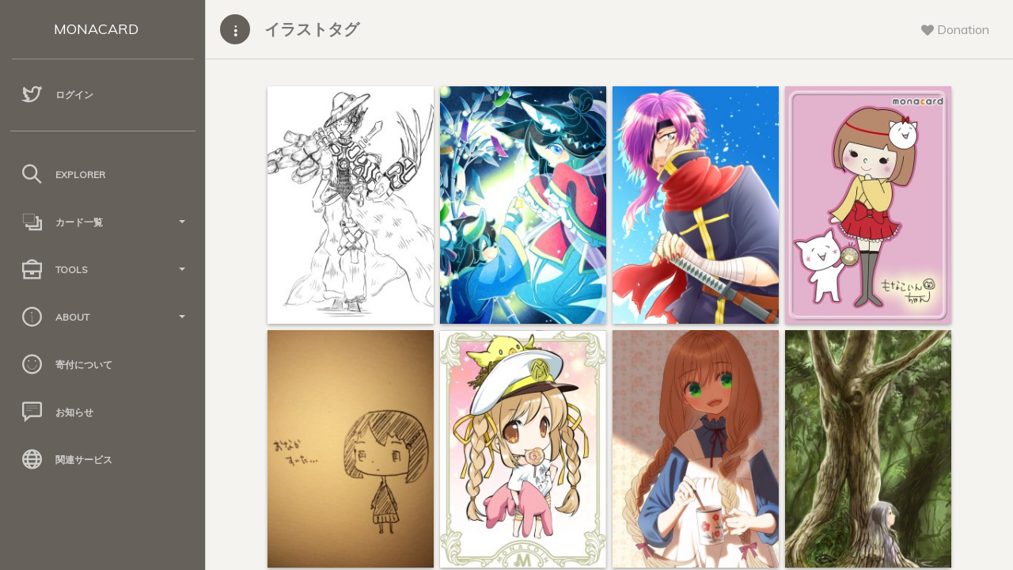

--- FILE ---
content_type: text/html; charset=UTF-8
request_url: https://card.mona.jp/explorer/tag?tag=%E3%82%A4%E3%83%A9%E3%82%B9%E3%83%88
body_size: 6578
content:

<!doctype html>
<html lang="ja">
<head>
    <title>
        イラストタグ - Monacard
    </title>
    <meta charset="utf-8" />
<meta http-equiv="X-UA-Compatible" content="IE=edge,chrome=1" />
<meta content='width=device-width, initial-scale=1.0, maximum-scale=1.0, user-scalable=0' name='viewport' />
<meta name="viewport" content="width=device-width" />

<!-- Bootstrap core CSS     -->
<link href="/paper-dashboard/css/bootstrap.min.css" rel="stylesheet" />
<!--  Paper Dashboard core CSS    -->
<link href="/paper-dashboard/css/paper-dashboard.css?v=1.2.1b" rel="stylesheet" />
<!--  Fonts and icons     -->
<link href="https://maxcdn.bootstrapcdn.com/font-awesome/4.7.0/css/font-awesome.min.css" rel="stylesheet" integrity="sha384-wvfXpqpZZVQGK6TAh5PVlGOfQNHSoD2xbE+QkPxCAFlNEevoEH3Sl0sibVcOQVnN" crossorigin="anonymous">
<link href='https://fonts.googleapis.com/css?family=Muli:400,300' rel='stylesheet' type='text/css'>
<link href="/paper-dashboard/css/themify-icons.css" rel="stylesheet">
<link rel="stylesheet" type="text/css" href="/css/style.css?date=20211114-02" />

</head>
<body>
    <div class="wrapper">
        <div class="sidebar" data-background-color="brown" data-active-color="danger">
    <div class="logo">
        <a href="/" class="simple-text logo-mini">
            MC
        </a>
        <a href="/" class="simple-text logo-normal">
            MONACARD
        </a>
    </div>

    <div class="sidebar-wrapper">

        <!--        <div class="user">
            <div class="info">
                <div class="photo">
                    <img src="" />
                </div>
                <a href="/account">
                    <span>
                                            </span>
                </a>
                <div class="clearfix"></div>
            </div>
        </div>
        -->
                <ul class="nav">
            <li>
                <a href="/login">
                    <i class="ti-twitter"></i>
                    <p>
                        ログイン
                    </p>
                </a>
            </li>
        </ul>
        
        <!--        <ul class="nav">
            <li>
                <a href="/cards">
                    <i class="ti-layers"></i>
                    <p>
                        保有カード
                    </p>
                </a>
            </li>
            <li>
                <a href="/account">
                    <i class="ti-user"></i>
                    <p>
                        アカウント
                    </p>
                </a>
            </li>
        </ul>
        -->
        <hr style="width:90%;opacity:0.4;">

        <ul class="nav">
            <li>
                <a href="/explorer/select">
                    <i class="ti-search"></i>
                    <p>
                        Explorer
                    </p>
                </a>
            </li>

            <li>
                <a data-toggle="collapse" href="#card_list">
                    <i class="ti-layers-alt"></i>
                    <p>
                        カード一覧
                        <b class="caret"></b>
                    </p>
                </a>
                <div class="collapse" id="card_list">
                    <ul class="nav">
                        <li>
                            <a href="/explorer/all_cards">
                                <span class="sidebar-mini">AC</span>
                                <span class="sidebar-normal">全てのカード</span>
                            </a>
                        </li>
                        <li>
                            <a href="/explorer/order_cards">
                                <span class="sidebar-mini">OC</span>
                                <span class="sidebar-normal">購入可能なカード</span>
                            </a>
                        </li>
                        <li>
                            <a href="/explorer/tag_list">
                                <span class="sidebar-mini">TC</span>
                                <span class="sidebar-normal">タグクラウド</span>
                            </a>
                        </li>
                    </ul>
                </div>
            </li>

            <li>
                <a data-toggle="collapse" href="#tools">
                    <i class="ti-briefcase"></i>
                    <p>
                        Tools
                        <b class="caret"></b>
                    </p>
                </a>
                <div class="collapse" id="tools">
                    <ul class="nav">
                        <li>
                            <a href="/tool/make_json">
                                <span class="sidebar-mini">MJ</span>
                                <span class="sidebar-normal">2.0作成支援</span>
                            </a>
                        </li>
                        <li>
                            <a href="/tool/select">
                                <span class="sidebar-mini">CA</span>
                                <span class="sidebar-normal">2.0チェックツール</span>
                            </a>
                        </li>
                    </ul>
                </div>
            </li>

            <li>
                <a data-toggle="collapse" href="#about">
                    <i class="ti-info-alt"></i>
                    <p>
                        About
                        <b class="caret"></b>
                    </p>
                </a>
                <div class="collapse" id="about">
                    <ul class="nav">
                        <li>
                            <a href="/about">
                                <span class="sidebar-mini">AB</span>
                                <span class="sidebar-normal">サイトについて</span>
                            </a>
                        </li>
                        <li>
                            <a href="/regist/regist_caution">
                                <span class="sidebar-mini">RA</span>
                                <span class="sidebar-normal">規約</span>
                            </a>
                        </li>
                        <li>
                            <a href="/api_explain">
                                <span class="sidebar-mini">AP</span>
                                <span class="sidebar-normal">API</span>
                            </a>
                        </li>
                        <li>
                            <a href="/monacard2">
                                <span class="sidebar-mini">2P</span>
                                <span class="sidebar-normal">2.0仕様</span>
                            </a>
                        </li>
                        <li>
                            <a href="/qanda">
                                <span class="sidebar-mini">QA</span>
                                <span class="sidebar-normal">Q&A</span>
                            </a>
                        </li>
                    </ul>
                </div>
            </li>

            <li>
                <a href="/donation">
                    <i class="ti-face-smile"></i>
                    <p>
                        寄付について
                    </p>
                </a>
            </li>

            <li>
                <a href="/news">
                    <i class="ti-comment-alt"></i>
                    <p>
                        お知らせ
                    </p>
                </a>
            </li>

            <li>
                <a href="/relation">
                    <i class="ti-world"></i>
                    <p>
                        関連サービス
                    </p>
                </a>
            </li>

        </ul>
    </div>
</div>        <div class="main-panel">

            <nav class="navbar navbar-default">
    <div class="container-fluid">
        <div class="navbar-minimize">
            <button id="minimizeSidebar" class="btn btn-fill btn-icon"><i class="ti-more-alt"></i></button>
        </div>
        <div class="navbar-header">
            <button type="button" class="navbar-toggle">
                <span class="sr-only">Toggle navigation</span>
                <span class="icon-bar bar1"></span>
                <span class="icon-bar bar2"></span>
                <span class="icon-bar bar3"></span>
            </button>
            <a class="navbar-brand" href="#">
                イラストタグ            </a>
        </div>
        <div class="collapse navbar-collapse">
            <ul class="nav navbar-nav navbar-right">
                <li class="dropdown until-1024px">
                    <a href="#notifications" class="dropdown-toggle btn-rotate" data-toggle="dropdown">
                        <i class="fa fa-heart"></i>
                        <span class="notification"></span>
                        <p class="">
                            Donation
                        </p>
                    </a>
                    <ul class="dropdown-menu">
                        <li style="padding:20px">
                            寄付先アドレス<br>
                            <p><a href="/donation">M9xV3qy8vykxXK3SVb9V112qY2ZGgJFxzE</a></p>
                            <p><i class="fa ti-alert"></i>&nbsp;送られたカードは運営費捻出のため売却される場合があります。</p>
                        </li>
                    </ul>
                </li>
            </ul>
        </div>
    </div>
</nav>
            <div class="content">
                <div class="container-fluid container-cards">
                    <div class="row">
                        <div class="col-md-12">

                            <div class="card-list-box">
                                                    <a class="card-link" href="/explorer/card_detail?asset=HAYASHIYAA" target="_blank">                        <div class="panel panel-warning panel-card">                            <!--<div class="panel-heading card-heading-sm"><span class="glyphicon glyphicon-credit-card"></span>&nbsp;林屋さんのトークン</div>-->                            <div class="panel-body card-body-md"><img class="img-responsive img-card" src="https://mcspare.nachatdayo.com/image_server/img/bafybmicrqzvha63hajmfweonx2z6bfkchfujulczmzww63ykq3szrnzzlqm" /></div>                        </div>                    </a>                    <a class="card-link" href="/explorer/card_detail?asset=THEDAY.day21" target="_blank">                        <div class="panel panel-warning panel-card">                            <!--<div class="panel-heading card-heading-sm"><span class="glyphicon glyphicon-credit-card"></span>&nbsp;一年毎に星を贈ろう</div>-->                            <div class="panel-body card-body-md"><img class="img-responsive img-card" src="https://mcspare.nachatdayo.com/image_server/img/bafybmid5dyp62kunvoczzuihhvljbnhdjbce2c36tpbn7xpuxupoyzdniam" /></div>                        </div>                    </a>                    <a class="card-link" href="/explorer/card_detail?asset=INISIENO" target="_blank">                        <div class="panel panel-warning panel-card">                            <!--<div class="panel-heading card-heading-sm"><span class="glyphicon glyphicon-credit-card"></span>&nbsp;古の記憶</div>-->                            <div class="panel-body card-body-md"><img class="img-responsive img-card" src="https://mcspare.nachatdayo.com/image_server/img/bafybmibvnx2e3as3rjb2kdhrwit5y32icyptrjgotrsotp4aebxyfknkvim" /></div>                        </div>                    </a>                    <a class="card-link" href="/explorer/card_detail?asset=CHAMARIZM.MONACOINCHAN" target="_blank">                        <div class="panel panel-warning panel-card">                            <!--<div class="panel-heading card-heading-sm"><span class="glyphicon glyphicon-credit-card"></span>&nbsp;モナコインちゃん</div>-->                            <div class="panel-body card-body-md"><img class="img-responsive img-card" src="https://mcspare.nachatdayo.com/image_server/img/bafybmibmz6xeuvj4ofbrh43vfp5wtavnrmua74iacewht47cghwrua7jimm" /></div>                        </div>                    </a>                    <a class="card-link" href="/explorer/card_detail?asset=HUNGRY" target="_blank">                        <div class="panel panel-warning panel-card">                            <!--<div class="panel-heading card-heading-sm"><span class="glyphicon glyphicon-credit-card"></span>&nbsp;HUNGRY</div>-->                            <div class="panel-body card-body-md"><img class="img-responsive img-card" src="https://mcspare.nachatdayo.com/image_server/img/bafkrmihu74kvsvnikxe3zjpnp7afmrom6piocm7xe3g77kqc23nbb4gpzam" /></div>                        </div>                    </a>                    <a class="card-link" href="/explorer/card_detail?asset=HATARAITARA" target="_blank">                        <div class="panel panel-warning panel-card">                            <!--<div class="panel-heading card-heading-sm"><span class="glyphicon glyphicon-credit-card"></span>&nbsp;働いたら負け</div>-->                            <div class="panel-body card-body-md"><img class="img-responsive img-card" src="https://mcspare.nachatdayo.com/image_server/img/bafybmidp37cap3uufkvxvw2bvbosvk3qf5ifzvr2fzafqlitinmq7w653im" /></div>                        </div>                    </a>                    <a class="card-link" href="/explorer/card_detail?asset=A6988045383824151046" target="_blank">                        <div class="panel panel-warning panel-card">                            <!--<div class="panel-heading card-heading-sm"><span class="glyphicon glyphicon-credit-card"></span>&nbsp;蜂蜜を入れておいた</div>-->                            <div class="panel-body card-body-md"><img class="img-responsive img-card" src="https://mcspare.nachatdayo.com/image_server/img/bafybmibvnz44bnyggbfctt7taqccfh4xk5554rxl7yzlwokntkq3dhev3um" /></div>                        </div>                    </a>                    <a class="card-link" href="/explorer/card_detail?asset=A13640257742532180782" target="_blank">                        <div class="panel panel-warning panel-card">                            <!--<div class="panel-heading card-heading-sm"><span class="glyphicon glyphicon-credit-card"></span>&nbsp;Maiden sl</div>-->                            <div class="panel-body card-body-md"><img class="img-responsive img-card" src="https://mcspare.nachatdayo.com/image_server/img/bafybmibx5zu6rlntmmjfe2pnq4grpcpiprrqccf2k2cnzpqognsmmjf33um" /></div>                        </div>                    </a>                    <a class="card-link" href="/explorer/card_detail?asset=MYAQRAFSCARD" target="_blank">                        <div class="panel panel-warning panel-card">                            <!--<div class="panel-heading card-heading-sm"><span class="glyphicon glyphicon-credit-card"></span>&nbsp;Aqrafのおたく</div>-->                            <div class="panel-body card-body-md"><img class="img-responsive img-card" src="https://mcspare.nachatdayo.com/image_server/img/bafkrmieschqx4jzimab2f45jccknknhn6tlvztup54fdcmfsitnl73br24m" /></div>                        </div>                    </a>                    <a class="card-link" href="/explorer/card_detail?asset=UKOROSI.rak001" target="_blank">                        <div class="panel panel-warning panel-card">                            <!--<div class="panel-heading card-heading-sm"><span class="glyphicon glyphicon-credit-card"></span>&nbsp;大いに遺産を活用す</div>-->                            <div class="panel-body card-body-md"><img class="img-responsive img-card" src="https://mcspare.nachatdayo.com/image_server/img/bafybmiehjeb772bvr2byb6dpve2vy6mfibaz2zqqfbc7itsxmua6ldhwsym" /></div>                        </div>                    </a>                    <a class="card-link" href="/explorer/card_detail?asset=UKOROSI.rak002" target="_blank">                        <div class="panel panel-warning panel-card">                            <!--<div class="panel-heading card-heading-sm"><span class="glyphicon glyphicon-credit-card"></span>&nbsp;腰はアレだよ</div>-->                            <div class="panel-body card-body-md"><img class="img-responsive img-card" src="https://mcspare.nachatdayo.com/image_server/img/bafybmid6wigybys4bx5ljctcaglzi75smfxbmfxfoznut5gunqlkd3tdr4m" /></div>                        </div>                    </a>                    <a class="card-link" href="/explorer/card_detail?asset=NEMYSANTA" target="_blank">                        <div class="panel panel-warning panel-card">                            <!--<div class="panel-heading card-heading-sm"><span class="glyphicon glyphicon-credit-card"></span>&nbsp;NEMYちゃんサン</div>-->                            <div class="panel-body card-body-md"><img class="img-responsive img-card" src="https://mcspare.nachatdayo.com/image_server/img/bafybmic72rwqtmcw3rf7247ctwy423bq4cnu3p3uj3zkzkh6ktiruxp2sem" /></div>                        </div>                    </a>                    <a class="card-link" href="/explorer/card_detail?asset=MAKIAOFUJI.hana" target="_blank">                        <div class="panel panel-warning panel-card">                            <!--<div class="panel-heading card-heading-sm"><span class="glyphicon glyphicon-credit-card"></span>&nbsp;花の妖精</div>-->                            <div class="panel-body card-body-md"><img class="img-responsive img-card" src="https://mcspare.nachatdayo.com/image_server/img/bafybmieeby3diftown56axawcj636szghadi72st6c2peritbbs4whpxjam" /></div>                        </div>                    </a>                    <a class="card-link" href="/explorer/card_detail?asset=A17226862250665448917" target="_blank">                        <div class="panel panel-warning panel-card">                            <!--<div class="panel-heading card-heading-sm"><span class="glyphicon glyphicon-credit-card"></span>&nbsp;ビビット</div>-->                            <div class="panel-body card-body-md"><img class="img-responsive img-card" src="https://mcspare.nachatdayo.com/image_server/img/bafybmiga6uqaqu7cndeybtgmq3tnyrfxllkumn3b73qqktggz7btwdo26mm" /></div>                        </div>                    </a>                    <a class="card-link" href="/explorer/card_detail?asset=A15594200459010245344" target="_blank">                        <div class="panel panel-warning panel-card">                            <!--<div class="panel-heading card-heading-sm"><span class="glyphicon glyphicon-credit-card"></span>&nbsp;弁天様とペカフクロ</div>-->                            <div class="panel-body card-body-md"><img class="img-responsive img-card" src="https://mcspare.nachatdayo.com/image_server/img/bafybmig3f4hmx3bldlpiownalouqymc3pvnadcjet2fy6ksfrpp522q5g4m" /></div>                        </div>                    </a>                    <a class="card-link" href="/explorer/card_detail?asset=A4029944625696114033" target="_blank">                        <div class="panel panel-warning panel-card">                            <!--<div class="panel-heading card-heading-sm"><span class="glyphicon glyphicon-credit-card"></span>&nbsp;極楽浄土の弁天様と</div>-->                            <div class="panel-body card-body-md"><img class="img-responsive img-card" src="https://mcspare.nachatdayo.com/image_server/img/bafybmibxjsdmfdpsclbxrj5koi3ahl5sugirasrk5rk3c5twcdm2tri6yam" /></div>                        </div>                    </a>                    <a class="card-link" href="/explorer/card_detail?asset=A12747346642487823038" target="_blank">                        <div class="panel panel-warning panel-card">                            <!--<div class="panel-heading card-heading-sm"><span class="glyphicon glyphicon-credit-card"></span>&nbsp;弁天様花みぞれ</div>-->                            <div class="panel-body card-body-md"><img class="img-responsive img-card" src="https://mcspare.nachatdayo.com/image_server/img/bafybmih42jlhvv7cxxr5zzhmrvrrd5sbyocs3sk3wfaxgx5m4pqkqkld3em" /></div>                        </div>                    </a>                    <a class="card-link" href="/explorer/card_detail?asset=A17869986111571213514" target="_blank">                        <div class="panel panel-warning panel-card">                            <!--<div class="panel-heading card-heading-sm"><span class="glyphicon glyphicon-credit-card"></span>&nbsp;龍神様</div>-->                            <div class="panel-body card-body-md"><img class="img-responsive img-card" src="https://mcspare.nachatdayo.com/image_server/img/bafybmidr2daczjeq3ys4dnqocrlyy6opqujgalca6phmijwojpkb2vulkam" /></div>                        </div>                    </a>                    <a class="card-link" href="/explorer/card_detail?asset=A11219364097804177712" target="_blank">                        <div class="panel panel-warning panel-card">                            <!--<div class="panel-heading card-heading-sm"><span class="glyphicon glyphicon-credit-card"></span>&nbsp;薔薇蝶弁天</div>-->                            <div class="panel-body card-body-md"><img class="img-responsive img-card" src="https://mcspare.nachatdayo.com/image_server/img/bafybmiahtqtdh6z4szccl6nrsihovdk4dbz6rbut6izskvy6kev546f53ym" /></div>                        </div>                    </a>                    <a class="card-link" href="/explorer/card_detail?asset=A11028900691009308998" target="_blank">                        <div class="panel panel-warning panel-card">                            <!--<div class="panel-heading card-heading-sm"><span class="glyphicon glyphicon-credit-card"></span>&nbsp;聖天神社の守神（九</div>-->                            <div class="panel-body card-body-md"><img class="img-responsive img-card" src="https://mcspare.nachatdayo.com/image_server/img/bafybmiayt4zmaquy4t6h6fltsv7hpu4qwxkfyji2akuhd7gp4ejcdwuad4m" /></div>                        </div>                    </a>                    <a class="card-link" href="/explorer/card_detail?asset=A12342059525401499618" target="_blank">                        <div class="panel panel-warning panel-card">                            <!--<div class="panel-heading card-heading-sm"><span class="glyphicon glyphicon-credit-card"></span>&nbsp;花蝶弁天</div>-->                            <div class="panel-body card-body-md"><img class="img-responsive img-card" src="https://mcspare.nachatdayo.com/image_server/img/bafybmier3cy4k5eaneknogvqigx2ozljgsb4gatv254mgxhag6orf2neymm" /></div>                        </div>                    </a>                    <a class="card-link" href="/explorer/card_detail?asset=MAKIAOFUJI.onsen" target="_blank">                        <div class="panel panel-warning panel-card">                            <!--<div class="panel-heading card-heading-sm"><span class="glyphicon glyphicon-credit-card"></span>&nbsp;月見酒</div>-->                            <div class="panel-body card-body-md"><img class="img-responsive img-card" src="https://mcspare.nachatdayo.com/image_server/img/bafybmigt7qujmyb4b5ww2zlk25k5hunrpxgzp7ado5aqjqvmheaf5foq4ym" /></div>                        </div>                    </a>                    <a class="card-link" href="/explorer/card_detail?asset=FANARTAOFUJI.odainatu" target="_blank">                        <div class="panel panel-warning panel-card">                            <!--<div class="panel-heading card-heading-sm"><span class="glyphicon glyphicon-credit-card"></span>&nbsp;海を満喫オダイロイ</div>-->                            <div class="panel-body card-body-md"><img class="img-responsive img-card" src="https://mcspare.nachatdayo.com/image_server/img/bafybmibegouwxaamwnpzcn5imxd7ov7f5qnuvw2bp7d5ibks5d654qgakim" /></div>                        </div>                    </a>                    <a class="card-link" href="/explorer/card_detail?asset=ONSENDAISUKI" target="_blank">                        <div class="panel panel-warning panel-card">                            <!--<div class="panel-heading card-heading-sm"><span class="glyphicon glyphicon-credit-card"></span>&nbsp;風呂上がりはやっぱ</div>-->                            <div class="panel-body card-body-md"><img class="img-responsive img-card" src="https://mcspare.nachatdayo.com/image_server/img/bafybmiccizdr5rdi4sbhnshzpr3ltfbmshut66jwrjjexklkaxypdt3kfam" /></div>                        </div>                    </a>                    <a class="card-link" href="/explorer/card_detail?asset=MAKIAOFUJI.okome" target="_blank">                        <div class="panel panel-warning panel-card">                            <!--<div class="panel-heading card-heading-sm"><span class="glyphicon glyphicon-credit-card"></span>&nbsp;お米ちゃん</div>-->                            <div class="panel-body card-body-md"><img class="img-responsive img-card" src="https://mcspare.nachatdayo.com/image_server/img/bafybmihdobtt5wo32rjoe7fvoncw4efqqx2fqmsmeq2levajdwxxjo22cum" /></div>                        </div>                    </a>                    <a class="card-link" href="/explorer/card_detail?asset=MAKIAOFUJI.okome2" target="_blank">                        <div class="panel panel-warning panel-card">                            <!--<div class="panel-heading card-heading-sm"><span class="glyphicon glyphicon-credit-card"></span>&nbsp;ちびお米ちゃん</div>-->                            <div class="panel-body card-body-md"><img class="img-responsive img-card" src="https://mcspare.nachatdayo.com/image_server/img/bafybmicixiaoobajkvmcl333iy5nfrbox5itqhzfoddkiwvkre6mjbtpi4m" /></div>                        </div>                    </a>                    <a class="card-link" href="/explorer/card_detail?asset=MAKIAOFUJI.seihuku" target="_blank">                        <div class="panel panel-warning panel-card">                            <!--<div class="panel-heading card-heading-sm"><span class="glyphicon glyphicon-credit-card"></span>&nbsp;パーカーブレザー</div>-->                            <div class="panel-body card-body-md"><img class="img-responsive img-card" src="https://mcspare.nachatdayo.com/image_server/img/bafybmifpph35qowxwz3klqkufv2nwytqocft3pgspufjmcgnfobtx4auyum" /></div>                        </div>                    </a>                    <a class="card-link" href="/explorer/card_detail?asset=MAKIAOFUJI.mahou" target="_blank">                        <div class="panel panel-warning panel-card">                            <!--<div class="panel-heading card-heading-sm"><span class="glyphicon glyphicon-credit-card"></span>&nbsp;魔法</div>-->                            <div class="panel-body card-body-md"><img class="img-responsive img-card" src="https://mcspare.nachatdayo.com/image_server/img/bafybmibldexl2nkizghcmqws3vielo6e76l6rcdd2nda56apgzlmzv7oqym" /></div>                        </div>                    </a>                    <a class="card-link" href="/explorer/card_detail?asset=MAKIAOFUJI.006" target="_blank">                        <div class="panel panel-warning panel-card">                            <!--<div class="panel-heading card-heading-sm"><span class="glyphicon glyphicon-credit-card"></span>&nbsp;炎</div>-->                            <div class="panel-body card-body-md"><img class="img-responsive img-card" src="https://mcspare.nachatdayo.com/image_server/img/bafybmidj5gcwbpuwupfi2xpih2vcp6fovlxelzmocf675m2a3mckm24ljim" /></div>                        </div>                    </a>                    <a class="card-link" href="/explorer/card_detail?asset=HINAICHIONE" target="_blank">                        <div class="panel panel-warning panel-card">                            <!--<div class="panel-heading card-heading-sm"><span class="glyphicon glyphicon-credit-card"></span>&nbsp;初めましてよろしく</div>-->                            <div class="panel-body card-body-md"><img class="img-responsive img-card" src="https://mcspare.nachatdayo.com/image_server/img/bafybmicblygvp67ckchodmkq5mlfgdsvo5m2nqgqqfjdhs6i2hnbcbarpqm" /></div>                        </div>                    </a>                    <a class="card-link" href="/explorer/card_detail?asset=MAKIAOFUJI.megane" target="_blank">                        <div class="panel panel-warning panel-card">                            <!--<div class="panel-heading card-heading-sm"><span class="glyphicon glyphicon-credit-card"></span>&nbsp;メガネ委員長</div>-->                            <div class="panel-body card-body-md"><img class="img-responsive img-card" src="https://mcspare.nachatdayo.com/image_server/img/bafybmidklexn4y4wed574wa6qo355325orke4wm4g3h362xfr2srlcynx4m" /></div>                        </div>                    </a>                    <a class="card-link" href="/explorer/card_detail?asset=MAKIAOFUJI.yousei" target="_blank">                        <div class="panel panel-warning panel-card">                            <!--<div class="panel-heading card-heading-sm"><span class="glyphicon glyphicon-credit-card"></span>&nbsp;妖精の泉</div>-->                            <div class="panel-body card-body-md"><img class="img-responsive img-card" src="https://mcspare.nachatdayo.com/image_server/img/bafybmidlumddsaatntt6zvgai7qaciinbvj6queujmmul3k4z6v6yjs7xam" /></div>                        </div>                    </a>                    <a class="card-link" href="/explorer/card_detail?asset=MAKIAOFUJI.bunny" target="_blank">                        <div class="panel panel-warning panel-card">                            <!--<div class="panel-heading card-heading-sm"><span class="glyphicon glyphicon-credit-card"></span>&nbsp;バニーモナコインち</div>-->                            <div class="panel-body card-body-md"><img class="img-responsive img-card" src="https://mcspare.nachatdayo.com/image_server/img/bafybmiaota6qkmg575vyasa3axgt4qnspdx5jsrtgndyyve2pnoqx2mofym" /></div>                        </div>                    </a>                    <a class="card-link" href="/explorer/card_detail?asset=MAKIAOFUJI.dream" target="_blank">                        <div class="panel panel-warning panel-card">                            <!--<div class="panel-heading card-heading-sm"><span class="glyphicon glyphicon-credit-card"></span>&nbsp;夢の世界</div>-->                            <div class="panel-body card-body-md"><img class="img-responsive img-card" src="https://mcspare.nachatdayo.com/image_server/img/bafybmieo44uhnqb22os6w76l4wrtbbiyzma4ossu4auillii3amsbtenrum" /></div>                        </div>                    </a>                    <a class="card-link" href="/explorer/card_detail?asset=MAKIAOFUJI.santamona" target="_blank">                        <div class="panel panel-warning panel-card">                            <!--<div class="panel-heading card-heading-sm"><span class="glyphicon glyphicon-credit-card"></span>&nbsp;クリスマスモナコイ</div>-->                            <div class="panel-body card-body-md"><img class="img-responsive img-card" src="https://mcspare.nachatdayo.com/image_server/img/bafybmif3nctkbguihoej6mb2sptq2ri2uhcdsqoc2s577m6ui5it7ird6em" /></div>                        </div>                    </a>                    <a class="card-link" href="/explorer/card_detail?asset=MAKIAOFUJI.007" target="_blank">                        <div class="panel panel-warning panel-card">                            <!--<div class="panel-heading card-heading-sm"><span class="glyphicon glyphicon-credit-card"></span>&nbsp;M</div>-->                            <div class="panel-body card-body-md"><img class="img-responsive img-card" src="https://mcspare.nachatdayo.com/image_server/img/bafybmig3bv6hozbipj6eniz4oox7wdiy4cujptsqxfjtq7mpprfqhb66kem" /></div>                        </div>                    </a>                    <a class="card-link" href="/explorer/card_detail?asset=FANARTAOFUJI.nasi4" target="_blank">                        <div class="panel panel-warning panel-card">                            <!--<div class="panel-heading card-heading-sm"><span class="glyphicon glyphicon-credit-card"></span>&nbsp;あったかナシちゃん</div>-->                            <div class="panel-body card-body-md"><img class="img-responsive img-card" src="https://mcspare.nachatdayo.com/image_server/img/bafybmieiq52wvmbet7wczv2azbxllotk6iocgxns5voowayhutjea7dusum" /></div>                        </div>                    </a>                    <a class="card-link" href="/explorer/card_detail?asset=MAKIAOFUJI.2023" target="_blank">                        <div class="panel panel-warning panel-card">                            <!--<div class="panel-heading card-heading-sm"><span class="glyphicon glyphicon-credit-card"></span>&nbsp;兎</div>-->                            <div class="panel-body card-body-md"><img class="img-responsive img-card" src="https://mcspare.nachatdayo.com/image_server/img/bafybmiceet2lpmmpyvu7rtxg3q5ij4hqs24bpbqwneebe6ngyx24xlksnem" /></div>                        </div>                    </a>                    <a class="card-link" href="/explorer/card_detail?asset=MAKIAOFUJI.sweet" target="_blank">                        <div class="panel panel-warning panel-card">                            <!--<div class="panel-heading card-heading-sm"><span class="glyphicon glyphicon-credit-card"></span>&nbsp;sweet</div>-->                            <div class="panel-body card-body-md"><img class="img-responsive img-card" src="https://mcspare.nachatdayo.com/image_server/img/bafybmiaf3t5l5apqx3fo4wujy72yjqctkh3kmkfrzzkrtup6t47j7uqgmim" /></div>                        </div>                    </a>                    <a class="card-link" href="/explorer/card_detail?asset=MAKIAOFUJI.008" target="_blank">                        <div class="panel panel-warning panel-card">                            <!--<div class="panel-heading card-heading-sm"><span class="glyphicon glyphicon-credit-card"></span>&nbsp;天体観測</div>-->                            <div class="panel-body card-body-md"><img class="img-responsive img-card" src="https://mcspare.nachatdayo.com/image_server/img/bafybmigrnfruy66sz2bc52qzebi7y277g4z5k2cidaqwzreo7yn6thl4mim" /></div>                        </div>                    </a>                    <a class="card-link" href="/explorer/card_detail?asset=YOUJOINED.odai_nolf_stargazing_20230326" target="_blank">                        <div class="panel panel-warning panel-card">                            <!--<div class="panel-heading card-heading-sm"><span class="glyphicon glyphicon-credit-card"></span>&nbsp;いつ見ても変わらな</div>-->                            <div class="panel-body card-body-md"><img class="img-responsive img-card" src="https://mcspare.nachatdayo.com/image_server/img/bafybmia3hojjtgwuglnhb6tumzdmhikpqdglkaopfuejijbvrwy6uezcimm" /></div>                        </div>                    </a>                            </div>

                        </div>
                    </div>
                </div>
            </div>

            <footer class="footer">
    <div class="container-fluid">
        <nav class="pull-left">
            <ul>
                <li>
                    <a href="/">
                        Monacard
                    </a>
                </li>
                <li>
                    <a href="https://twitter.com/_monacard">
                        Twitter
                    </a>
                </li>
                <li>
                    <a href="/api_explain">
                        API
                    </a>
                </li>
                <li>
            </ul>
        </nav>
        <div class="copyright pull-right">
            &copy;
            <script>document.write(new Date().getFullYear())</script>, made with <i class="fa fa-heart heart"></i> by <a href="/">Monacard</a> on c server.
        </div>
    </div>
    <!--   Core JS Files. Extra: TouchPunch for touch library inside jquery-ui.min.js   -->
    <script src="/paper-dashboard/js/jquery-3.1.1.min.js" type="text/javascript"></script>
    <script src="/paper-dashboard/js/jquery-ui.min_1.12.1.js" type="text/javascript"></script>
    <script src="/paper-dashboard/js/perfect-scrollbar.min.js" type="text/javascript"></script>
    <script src="/paper-dashboard/js/bootstrap.min.js" type="text/javascript"></script>

    <script src="/paper-dashboard/js/jquery.ui.touch-punch.min.js"></script>

    <!--  Forms Validations Plugin -->
    <script src="/paper-dashboard/js/jquery.validate.min.js"></script>
    <!-- Promise Library for SweetAlert2 working on IE -->
    <script src="/paper-dashboard/js/es6-promise-auto.min.js"></script>
    <!--  Select Picker Plugin -->
    <script src="/paper-dashboard/js/bootstrap-selectpicker.js"></script>
    <!--  Switch and Tags Input Plugins -->
    <script src="/paper-dashboard/js/bootstrap-switch-tags.js"></script>
    <!-- Wizard Plugin    -->
    <script src="/paper-dashboard/js/jquery.bootstrap.wizard.min.js"></script>
    <!--  Bootstrap Table Plugin    -->
    <script src="/paper-dashboard/js/bootstrap-table.js"></script>
    <!--  Plugin for DataTables.net  -->
    <script src="/paper-dashboard/js/jquery.datatables.js"></script>
    <!-- Paper Dashboard PRO Core javascript and methods for Demo purpose -->
    <script src="/paper-dashboard/js/paper-dashboard.js?date=20211029-05"></script>
    <script src="/paper-dashboard/js/sweetalert2.js"></script>
    <script type="text/javascript">
        $(function () {
            $('.nav li a').each(function () {
                var $href = $(this).attr('href');
                if (location.href.match($href)) {
                    $(this).parent().addClass('active');
                }
            });
        });
    </script>

    <!-- Google Analytics -->
    <script async src="https://www.googletagmanager.com/gtag/js?id=UA-132788657-1"></script>
    <script>
        window.dataLayer = window.dataLayer || [];
        function gtag() { dataLayer.push(arguments); }
        gtag('js', new Date());

        gtag('config', 'UA-132788657-1');
    </script>

</footer>
        </div>
    </div>
</body>
</html>
